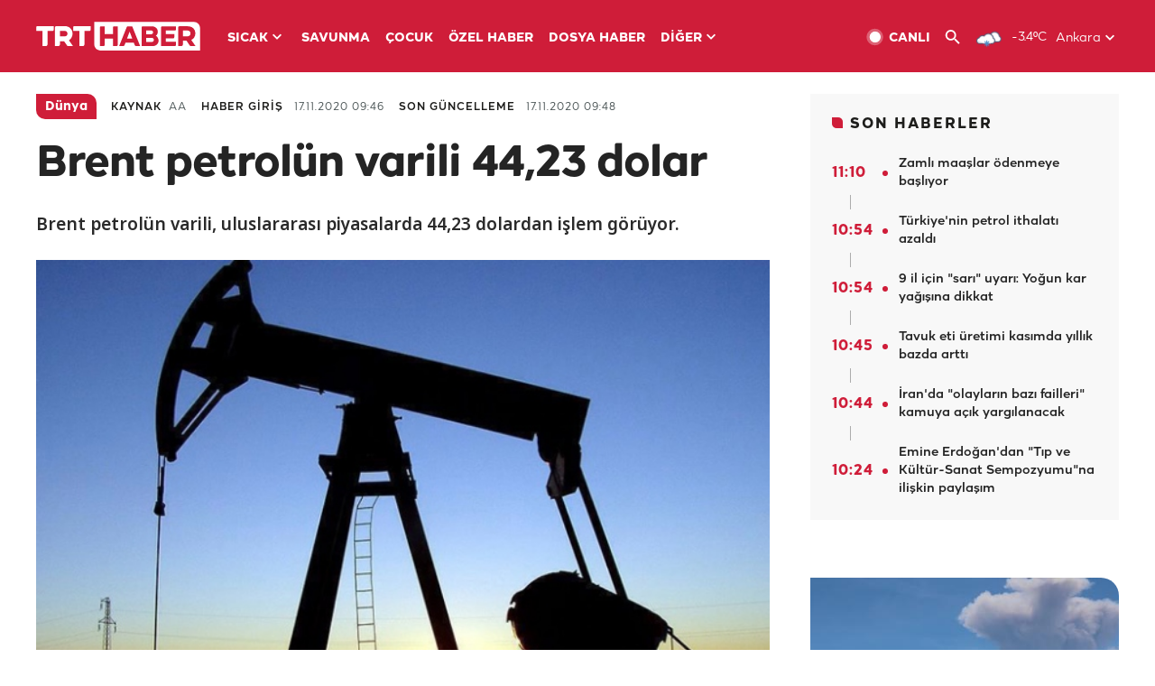

--- FILE ---
content_type: text/html; charset=UTF-8
request_url: https://www.trthaber.com/haber/dunya/brent-petrolun-varili-4423-dolar-531507.html
body_size: 15167
content:
<!DOCTYPE html>
<html lang="tr" prefix="og: http://ogp.me/ns#" class="" >
<head>
<meta http-equiv="Content-Type" content="text/html; charset=utf-8" />
<meta property="fb:pages" content="127630700588623" />
<title>Brent petrolün varili 44,23 dolar - Son Dakika Haberleri</title>
<meta name="description" content="Brent petrolün varili, uluslararası piyasalarda 44,23 dolardan işlem görüyor." />
<link href="https://trthaberstatic.cdn.wp.trt.com.tr/static/favicon.ico" rel="shortcut icon" type="image/x-icon" />
<link rel="apple-touch-icon" sizes="57x57" href="https://trthaberstatic.cdn.wp.trt.com.tr/static/images/trt-haber-kare-logo-57x57.png">
<link rel="apple-touch-icon" sizes="60x60" href="https://trthaberstatic.cdn.wp.trt.com.tr/static/images/trt-haber-kare-logo-60x60.png">
<link rel="apple-touch-icon" sizes="72x72" href="https://trthaberstatic.cdn.wp.trt.com.tr/static/images/trt-haber-kare-logo-72x72.png">
<link rel="apple-touch-icon" sizes="76x76" href="https://trthaberstatic.cdn.wp.trt.com.tr/static/images/trt-haber-kare-logo-76x76.png">
<link rel="apple-touch-icon" sizes="114x114" href="https://trthaberstatic.cdn.wp.trt.com.tr/static/images/trt-haber-kare-logo-114x114.png">
<link rel="apple-touch-icon" sizes="120x120" href="https://trthaberstatic.cdn.wp.trt.com.tr/static/images/trt-haber-kare-logo-120x120.png">
<link rel="apple-touch-icon" sizes="144x144" href="https://trthaberstatic.cdn.wp.trt.com.tr/static/images/trt-haber-kare-logo-144x144.png">
<link rel="apple-touch-icon" sizes="152x152" href="https://trthaberstatic.cdn.wp.trt.com.tr/static/images/trt-haber-kare-logo-152x152.png">
<link rel="apple-touch-icon" sizes="180x180" href="https://trthaberstatic.cdn.wp.trt.com.tr/static/images/trt-haber-kare-logo-180x180.png">
<link rel="icon" type="image/png" href="https://trthaberstatic.cdn.wp.trt.com.tr/static/images/trt-haber-kare-logo-144x144.png" sizes="144x144">
<link rel="icon" type="image/png" href="https://trthaberstatic.cdn.wp.trt.com.tr/static/images/trt-haber-kare-logo-192x192.png" sizes="192x192">
<meta name="msapplication-square70x70logo" content="https://trthaberstatic.cdn.wp.trt.com.tr/static/images/trt-haber-kare-logo-70x70.png">
<meta name="msapplication-square150x150logo" content="https://trthaberstatic.cdn.wp.trt.com.tr/static/images/trt-haber-kare-logo-150x150.png">
<meta name="msapplication-wide310x150logo" content="https://trthaberstatic.cdn.wp.trt.com.tr/static/images/trt-haber-logo-310x150.png">
<meta name="msapplication-square310x310logo" content="https://trthaberstatic.cdn.wp.trt.com.tr/static/images/trt-haber-kare-logo-310x310.png">
<meta property="og:title" content="Brent petrolün varili 44,23 dolar" />
<meta property="og:description" content="Brent petrolün varili, uluslararası piyasalarda 44,23 dolardan işlem görüyor." />
<link rel="image_src" type="image/jpeg" href="https://trthaberstatic.cdn.wp.trt.com.tr/resimler/702000/702610.jpg" />
<link rel="thumbnail" type="image/jpeg" href="https://trthaberstatic.cdn.wp.trt.com.tr/resimler/702000/702610.jpg" />
<meta property="og:image" content="https://trthaberstatic.cdn.wp.trt.com.tr/resimler/702000/702610.jpg" />
<meta name="viewport" content="width=device-width, initial-scale=1.0, shrink-to-fit=no">
<base href="https://www.trthaber.com/" />
<link rel="canonical" href="https://www.trthaber.com/haber/dunya/brent-petrolun-varili-4423-dolar-531507.html"/>
<meta name="google-play-app" content="app-id=com.TRT.TrtHaber">
<meta name="application-name" content="TRT Haber">
<meta name="apple-itunes-app" content="app-id=509983402,app-argument=https://apps.apple.com/tr/app/trt-haber/id509983402">
<meta name="apple-mobile-web-app-title" content="TRT Haber">
<meta name="robots" content="max-image-preview:large">
<meta name="p:domain_verify" content="d84e2d14ad1b4fe58877beb901e5cdcc"/>
<meta name="p:domain_verify" content="a071267efb21000e62681b430866dd61"/>
<meta http-equiv="Accept-CH" content="DPR, Viewport-Width">
<meta name="twitter:card" content="summary_large_image">
<meta name="twitter:site" content="@trthaber">
<meta name="twitter:url" content="https://www.trthaber.com/haber/dunya/brent-petrolun-varili-4423-dolar-531507.html">
<meta name="twitter:title" content="Brent petrolün varili 44,23 dolar">
<meta name="twitter:description" content="Brent petrolün varili, uluslararası piyasalarda 44,23 dolardan işlem görüyor.">
<meta name="twitter:image" content="https://trthaberstatic.cdn.wp.trt.com.tr/resimler/702000/702610.jpg">
<meta property="og:url" content="https://www.trthaber.com/haber/dunya/brent-petrolun-varili-4423-dolar-531507.html">
<meta property="og:type" content="article">
<link rel="stylesheet" type="text/css" href="https://trthaberstatic.cdn.wp.trt.com.tr/static/bootstrap-4.5.0/css/bootstrap.min.css?v=594" />
<link rel="stylesheet" type="text/css" href="https://trthaberstatic.cdn.wp.trt.com.tr/static/css/styles.min.css?v=594" />
<link rel="stylesheet" type="text/css" media="screen and (max-width: 576px)" href="https://trthaberstatic.cdn.wp.trt.com.tr/static/css/style-576.min.css?v=594" />
<link rel="stylesheet" type="text/css" media="screen and (min-width: 576.1px) and (max-width: 768px)" href="https://trthaberstatic.cdn.wp.trt.com.tr/static/css/style-576-768.min.css?v=594" />
<link rel="stylesheet" type="text/css" media="screen and (min-width: 576.1px) and (max-width: 1040px)" href="https://trthaberstatic.cdn.wp.trt.com.tr/static/css/style-576-1040.min.css?v=594" />
<link rel="stylesheet" type="text/css" media="screen and (min-width: 768.1px) and (max-width: 1040px)" href="https://trthaberstatic.cdn.wp.trt.com.tr/static/css/style-768-1040.min.css?v=594" />
<link rel="stylesheet" type="text/css" media="screen and (min-width: 1040.1px) and (max-width: 1270px)" href="https://trthaberstatic.cdn.wp.trt.com.tr/static/css/style-1040-1270.min.css?v=594" />
<link rel="stylesheet" type="text/css" media="screen and (min-width: 1270.1px) and (max-width: 1470px)" href="https://trthaberstatic.cdn.wp.trt.com.tr/static/css/style-1270-1470.min.css?v=594" />
<link rel="stylesheet" type="text/css" media="screen and (min-width: 1470.1px)" href="https://trthaberstatic.cdn.wp.trt.com.tr/static/css/style-1470.min.css?v=594" />
<script src="https://trthaberstatic.cdn.wp.trt.com.tr/static/plugins/jquery-3.5.1.min.js" type="text/javascript"></script>
<script src="https://cdn.pr.trt.com.tr/static/js/player/player.1.0.165.js" type="text/javascript"></script>
<script type="application/ld+json">
{ 
    "@context" : "http://schema.org",
    "@type" : "Organization",
    "name": "TRT Haber",
    "legalName" : "TRT Haber",
    "url" : "https://www.trthaber.com/",
    "logo": "https://ddei5-0-ctp.trendmicro.com:443/wis/clicktime/v1/query?url=https%3a%2f%2ftrthaberstatic.cdn.wp.trt.com.tr%2fstatic%2fimages%2fnew%2dlogo%2dblack.svg&umid=E8A677EA-ED09-3805-ABEF-1B1D33D2D974&auth=09795f0ed076112d1bf566299a10d0ae0d737571-04d353ff70c12088bbfc6c35c986ccbf450c25f3",
    "foundingDate": "2010",
    "address": {
        "@type": "PostalAddress",
        "streetAddress": "TRT Genel Müdürlüğü, Turan Güneş Bulvarı 06550 Oran, Ankara",
        "addressLocality": "Oran",
        "addressRegion": "ANKARA",
        "postalCode": "06550",
        "addressCountry": "TR"
    },
    "contactPoint" : [
        {
            "@type" : "ContactPoint",
            "telephone" : "+90-4440878",
            "contactType" : "customer support",
            "email": "trthaber@trthaber.com",
            "areaServed" : "TR",
            "availableLanguage" : ["Turkish"]
        },
        {
            "@type" : "ContactPoint",
            "telephone" : "+90-4440878",
            "contactType" : "technical support",
            "email": "trthaber@trthaber.com",
            "areaServed" : "TR",
            "availableLanguage" : ["Turkish"]
        },
        {
            "@type" : "ContactPoint",
            "telephone" : "+90-4440878",
            "email": "trthaber@trthaber.com",
            "contactType" : "sales",
            "areaServed" : "TR",
            "availableLanguage" : ["Turkish"]
        }
    ],
    "sameAs": [
        "https://www.facebook.com/trthaber",
        "https://twitter.com/trthaber",
        "https://www.youtube.com/user/trthaber"
    ]
}
</script>
<script type="application/ld+json" id="breadcrumbStructuredData">
{
  "@context": "https://schema.org",
  "@type": "BreadcrumbList",
  "itemListElement": [
      { "@type": "ListItem", "position": 1, "name": "Haberler", "item": "https://www.trthaber.com/" },{ "@type": "ListItem", "position": 2, "name": "Dünya", "item": "https://www.trthaber.com/haber/dunya/" },{ "@type": "ListItem", "position": 3, "name": "Brent petrolün varili 44,23 dolar", "item": "https://www.trthaber.com/haber/dunya/brent-petrolun-varili-4423-dolar-531507.html" }
  ]
}
</script>
<script type="application/ld+json" id="newsStructuredData">
{
    "@context": "http://schema.org",
    "@type": "NewsArticle",
    "articleSection": "Dünya",
    "mainEntityOfPage": {
        "@type": "WebPage",
        "@id": "https://www.trthaber.com/haber/dunya/brent-petrolun-varili-4423-dolar-531507.html"
    },
    "headline": "Brent petrolün varili 44,23 dolar",
    "description": "Brent petrolün varili, uluslararası piyasalarda 44,23 dolardan işlem görüyor.",
    "keywords":["Petrol","Petrol","petrol fiyatları","dolar","ekonomi","dolar petrol","ekonomi haber"],
    "image": {
        "@type": "ImageObject",
        "url": "https://trthaberstatic.cdn.wp.trt.com.tr/resimler/702000/702610.jpg",
        "height": "1280",
        "width": "720"
    },
    "datePublished": "2020-11-17 09:46:00+03:00",
    "dateModified": "2020-11-17 09:48:53+03:00",
    "author": {
        "@type": "Organization",
        "name": "TRT Haber"
    },
    "publisher": {
        "@type": "Organization",
        "name": "TRT Haber",
        "logo": {
            "@type": "ImageObject",
            "width": "436",
            "height": "84",
            "url": "https://trthaberstatic.cdn.wp.trt.com.tr/static/images/trthaber-organization-logo.png"
        }
    }
}
</script>
<!-- Global site tag (gtag.js) - Google Analytics -->
            <script async src="https://www.googletagmanager.com/gtag/js?id=UA-26291030-5"></script>
            <script>
              window.dataLayer = window.dataLayer || [];
              function gtag(){dataLayer.push(arguments);}
              gtag('js', new Date());
            
              gtag('config', 'UA-26291030-5');
            </script>
        <!-- Google Tag Manager -->
            <script>(function(w,d,s,l,i){w[l]=w[l]||[];w[l].push({'gtm.start':
            new Date().getTime(),event:'gtm.js'});var f=d.getElementsByTagName(s)[0],
            j=d.createElement(s),dl=l!='dataLayer'?'&l='+l:'';j.async=true;j.src=
            'https://www.googletagmanager.com/gtm.js?id='+i+dl;f.parentNode.insertBefore(j,f);
            })(window,document,'script','dataLayer','GTM-PCCBKS9');</script>
            <!-- End Google Tag Manager --></head>
<body>
<!-- Google Tag Manager (noscript) -->
            <noscript><iframe src="https://www.googletagmanager.com/ns.html?id=GTM-PCCBKS9"
            height="0" width="0" style="display:none;visibility:hidden"></iframe></noscript>
            <!-- End Google Tag Manager (noscript) -->        <div class="masthead-ads-container">
            <div class="masthead-ads-wrapper">
                <!-- /112281457/trthaber_970x250_passback -->
<div id='div-gpt-ad-1549658900112-0' style='width:970px; height:250px; margin: 0 auto;'>
</div>            </div>
        </div>
        <!-- HEADER START -->
<div class="header">
        <div class="top-menu-container">
        <div class="mega-menu-button"></div>
        <div class="top-menu-wrapper">
            <a href="https://www.trthaber.com/" target="_self">
                <img class="logo" src="https://trthaberstatic.cdn.wp.trt.com.tr/static/images/logo.svg" width="183" height="32" title="Son Dakika Haberler" alt="Son Dakika Haberler" />
            </a>

                            <!--<img src="https://trthaberstatic.cdn.wp.trt.com.tr/static/images/siyah-kurdele.png" width="21" height="32" class="header-special-icon" />-->
            
                        <ul class="top-menu-left">
                                        <li class="sub">
                            <a href="javascript:void(0);" title="SICAK">
                                SICAK                                <i class="arrow"></i>
                            </a>
                            <ul class="menu-dropdown vertical-scroll one-column left-align">
                                                                    <li>
                                        <a href="https://www.trthaber.com/haber/gundem/" title="GÜNDEM" target="_blank">
                                            GÜNDEM                                        </a>
                                    </li>
                                                                    <li>
                                        <a href="https://www.trthaber.com/haber/turkiye/" title="TÜRKİYE" target="_blank">
                                            TÜRKİYE                                        </a>
                                    </li>
                                                                    <li>
                                        <a href="https://www.trthaber.com/haber/dunya/" title="DÜNYA" target="_blank">
                                            DÜNYA                                        </a>
                                    </li>
                                                                    <li>
                                        <a href="https://www.trthaber.com/haber/turk-dunyasi/" title="TÜRK DÜNYASI" target="_blank">
                                            TÜRK DÜNYASI                                        </a>
                                    </li>
                                                                    <li>
                                        <a href="https://www.trthaber.com/haber/ekonomi/" title="EKONOMİ" target="_blank">
                                            EKONOMİ                                        </a>
                                    </li>
                                                                    <li>
                                        <a href="https://www.trthaber.com/spor/" title="SPOR" target="_blank">
                                            SPOR                                        </a>
                                    </li>
                                                            </ul>
                        </li>
                                                <li >
                            <a href="https://www.trthaber.com/haber/savunma/" title="SAVUNMA" target="_blank">
                                SAVUNMA                            </a>
                        </li>
                                                <li >
                            <a href="https://www.trthaber.com/haber/cocuk/" title="ÇOCUK" target="_blank">
                                ÇOCUK                            </a>
                        </li>
                                                <li >
                            <a href="https://www.trthaber.com/ozel-haberler/" title="ÖZEL HABER" target="_blank">
                                ÖZEL HABER                            </a>
                        </li>
                                                <li >
                            <a href="https://www.trthaber.com/dosya-haberler/" title="DOSYA HABER" target="_blank">
                                DOSYA HABER                            </a>
                        </li>
                                                <li class="sub">
                            <a href="javascript:void(0);" title="DİĞER">
                                DİĞER                                <i class="arrow"></i>
                            </a>
                            <ul class="menu-dropdown vertical-scroll right-align">
                                                                    <li>
                                        <a href="https://www.trthaber.com/son-dakika-haberleri" title="SON HABERLER" target="_blank">
                                            SON HABERLER                                        </a>
                                    </li>
                                                                    <li>
                                        <a href="https://www.trthaber.com/tum-mansetler.html" title="TÜM MANŞETLER" target="_blank">
                                            TÜM MANŞETLER                                        </a>
                                    </li>
                                                                    <li>
                                        <a href="https://www.trthaber.com/fotograf-galerileri.html" title="FOTO FOKUS" target="_blank">
                                            FOTO FOKUS                                        </a>
                                    </li>
                                                                    <li>
                                        <a href="https://www.trthaber.com/haber/dunya-disi/" title="DÜNYA DIŞI" target="_blank">
                                            DÜNYA DIŞI                                        </a>
                                    </li>
                                                                    <li>
                                        <a href="https://www.trthaber.com/video-galerileri.html" title="VİDEO GALERİ" target="_blank">
                                            VİDEO GALERİ                                        </a>
                                    </li>
                                                                    <li>
                                        <a href="https://www.trthaber.com/haber/kultur-sanat/" title="KÜLTÜR-SANAT" target="_blank">
                                            KÜLTÜR-SANAT                                        </a>
                                    </li>
                                                                    <li>
                                        <a href="https://www.trthaber.com/dosya-haberler/" title="DOSYA HABER" target="_blank">
                                            DOSYA HABER                                        </a>
                                    </li>
                                                                    <li>
                                        <a href="https://www.trthaber.com/haber/yasam/" title="YAŞAM" target="_blank">
                                            YAŞAM                                        </a>
                                    </li>
                                                                    <li>
                                        <a href="https://www.trthaber.com/haber/saglik/" title="SAĞLIK" target="_blank">
                                            SAĞLIK                                        </a>
                                    </li>
                                                                    <li>
                                        <a href="https://www.trthaber.com/gezi/" title="GEZİ" target="_blank">
                                            GEZİ                                        </a>
                                    </li>
                                                                    <li>
                                        <a href="https://www.trthaber.com/haber/bilim-teknoloji/" title="TEKNOLOJİ" target="_blank">
                                            TEKNOLOJİ                                        </a>
                                    </li>
                                                                    <li>
                                        <a href="https://www.trthaber.com/haber/cevre/" title="ÇEVRE" target="_blank">
                                            ÇEVRE                                        </a>
                                    </li>
                                                                    <li>
                                        <a href="https://www.trthaber.com/haber/egitim/" title="EĞİTİM" target="_blank">
                                            EĞİTİM                                        </a>
                                    </li>
                                                                    <li>
                                        <a href="https://www.trthaber.com/haber/guncel/" title="GÜNCEL" target="_blank">
                                            GÜNCEL                                        </a>
                                    </li>
                                                                    <li>
                                        <a href="https://www.trthaber.com/haber/cocuk/" title="ÇOCUK" target="_blank">
                                            ÇOCUK                                        </a>
                                    </li>
                                                                    <li>
                                        <a href="https://www.trthaber.com/podcast.html" title="PODCAST" target="_blank">
                                            PODCAST                                        </a>
                                    </li>
                                                                    <li>
                                        <a href="https://www.trthaber.com/hava-durumu.html" title="HAVA DURUMU" target="_blank">
                                            HAVA DURUMU                                        </a>
                                    </li>
                                                                    <li>
                                        <a href="https://www.trthaber.com/trtden-haberler/" title="TRT'DEN HABERLER" target="_blank">
                                            TRT'DEN HABERLER                                        </a>
                                    </li>
                                                                    <li>
                                        <a href="/meteo-uyari/turkiye/bugun" title="HAVA UYARILARI" target="_blank">
                                            HAVA UYARILARI                                        </a>
                                    </li>
                                                                    <li>
                                        <a href="https://www.trthaber.com/trt-akademi/" title="TRT AKADEMİ" target="_blank">
                                            TRT AKADEMİ                                        </a>
                                    </li>
                                                                    <li>
                                        <a href="https://www.trthaber.com/programlar/" title="PROGRAMLAR" target="_blank">
                                            PROGRAMLAR                                        </a>
                                    </li>
                                                                    <li>
                                        <a href="https://www.trthaber.com/haber/trt-arsiv/" title="TRT ARŞİV" target="_blank">
                                            TRT ARŞİV                                        </a>
                                    </li>
                                                            </ul>
                        </li>
                                    </ul>
                        <div class="top-menu-weather-container">
                                <a href="https://www.trthaber.com/ankara-hava-durumu.html" class="site-url">
                    <img src="https://trthaberstatic.cdn.wp.trt.com.tr/static/images/weather-icons/8.png" class="icon" width="30" height="30" alt="Hafif Kar Yağışlı" id="headerWeatherIcon" />
                </a>
                                                <a href="https://www.trthaber.com/ankara-hava-durumu.html" class="site-url">
                    <span class="temp" id="headerWeatherTemp">-3.4ºC</span>
                </a>
                                                <span class="city-wrapper">
                    <a href="https://www.trthaber.com/ankara-hava-durumu.html" class="site-url">
                        <span id="headerWeatherCity">Ankara</span>
                    </a>
                    <img src="https://trthaberstatic.cdn.wp.trt.com.tr/static/images/top-menu-weather-down-arrow.svg" id="topMenuWeatherArrow" class="arrow" width="20" height="20"  />
                </span>
                                                <ul id="headerWeatherCityList" class="city-list vertical-scroll">
                                            <li data-val="adana">Adana</li>
                                            <li data-val="adiyaman">Adıyaman</li>
                                            <li data-val="afyonkarahisar">Afyonkarahisar</li>
                                            <li data-val="agri">Ağrı</li>
                                            <li data-val="aksaray">Aksaray</li>
                                            <li data-val="amasya">Amasya</li>
                                            <li data-val="ankara">Ankara</li>
                                            <li data-val="antalya">Antalya</li>
                                            <li data-val="ardahan">Ardahan</li>
                                            <li data-val="artvin">Artvin</li>
                                            <li data-val="aydin">Aydın</li>
                                            <li data-val="balikesir">Balıkesir</li>
                                            <li data-val="bartin">Bartın</li>
                                            <li data-val="batman">Batman</li>
                                            <li data-val="bayburt">Bayburt</li>
                                            <li data-val="bilecik">Bilecik</li>
                                            <li data-val="bingol">Bingöl</li>
                                            <li data-val="bitlis">Bitlis</li>
                                            <li data-val="bolu">Bolu</li>
                                            <li data-val="burdur">Burdur</li>
                                            <li data-val="bursa">Bursa</li>
                                            <li data-val="canakkale">Çanakkale</li>
                                            <li data-val="cankiri">Çankırı</li>
                                            <li data-val="corum">Çorum</li>
                                            <li data-val="denizli">Denizli</li>
                                            <li data-val="diyarbakir">Diyarbakır</li>
                                            <li data-val="duzce">Düzce</li>
                                            <li data-val="edirne">Edirne</li>
                                            <li data-val="elazig">Elazığ</li>
                                            <li data-val="erzincan">Erzincan</li>
                                            <li data-val="erzurum">Erzurum</li>
                                            <li data-val="eskisehir">Eskişehir</li>
                                            <li data-val="gaziantep">Gaziantep</li>
                                            <li data-val="giresun">Giresun</li>
                                            <li data-val="gumushane">Gümüşhane</li>
                                            <li data-val="hakkari">Hakkari</li>
                                            <li data-val="hatay">Hatay</li>
                                            <li data-val="igdir">Iğdır</li>
                                            <li data-val="isparta">Isparta</li>
                                            <li data-val="istanbul">İstanbul</li>
                                            <li data-val="izmir">İzmir</li>
                                            <li data-val="kahramanmaras">Kahramanmaraş</li>
                                            <li data-val="karabuk">Karabük</li>
                                            <li data-val="karaman">Karaman</li>
                                            <li data-val="kars">Kars</li>
                                            <li data-val="kastamonu">Kastamonu</li>
                                            <li data-val="kayseri">Kayseri</li>
                                            <li data-val="kirikkale">Kırıkkale</li>
                                            <li data-val="kirklareli">Kırklareli</li>
                                            <li data-val="kirsehir">Kırşehir</li>
                                            <li data-val="kilis">Kilis</li>
                                            <li data-val="kocaeli">Kocaeli</li>
                                            <li data-val="konya">Konya</li>
                                            <li data-val="kutahya">Kütahya</li>
                                            <li data-val="malatya">Malatya</li>
                                            <li data-val="manisa">Manisa</li>
                                            <li data-val="mardin">Mardin</li>
                                            <li data-val="mersin">Mersin</li>
                                            <li data-val="mugla">Muğla</li>
                                            <li data-val="mus">Muş</li>
                                            <li data-val="nevsehir">Nevşehir</li>
                                            <li data-val="nigde">Niğde</li>
                                            <li data-val="ordu">Ordu</li>
                                            <li data-val="osmaniye">Osmaniye</li>
                                            <li data-val="rize">Rize</li>
                                            <li data-val="sakarya">Sakarya</li>
                                            <li data-val="samsun">Samsun</li>
                                            <li data-val="siirt">Siirt</li>
                                            <li data-val="sinop">Sinop</li>
                                            <li data-val="sivas">Sivas</li>
                                            <li data-val="sanliurfa">Şanlıurfa</li>
                                            <li data-val="sirnak">Şırnak</li>
                                            <li data-val="tekirdag">Tekirdağ</li>
                                            <li data-val="tokat">Tokat</li>
                                            <li data-val="trabzon">Trabzon</li>
                                            <li data-val="tunceli">Tunceli</li>
                                            <li data-val="usak">Uşak</li>
                                            <li data-val="van">Van</li>
                                            <li data-val="yalova">Yalova</li>
                                            <li data-val="yozgat">Yozgat</li>
                                            <li data-val="zonguldak">Zonguldak</li>
                                    </ul>
                            </div>
            <ul class="top-menu-right">
                <li class="top-menu-search-container" id="topMenuSearchBoxContainer">
                    <img src="https://trthaberstatic.cdn.wp.trt.com.tr/static/images/mobile-mega-menu-search-icon.svg" id="topMenuSearchIcon" width="28" height="28" />
                    <input type="hidden" name="token" id="topMenuSearchToken" value="" />
                    <input type="text" name="aranan" id="topMenuSearchInput" placeholder="Arama kelimesi" autocomplete="off">
                    <input type="button" value="" id="topMenuSearchButton" alt="Ara" title="Ara">
                </li>
                <li>
                    <a href="https://www.trthaber.com/canli-yayin-izle.html" title="Canlı TV" class="site-url">
                        <img src="https://trthaberstatic.cdn.wp.trt.com.tr/static/images/menu_live_icon.svg" width="20" height="20" alt="Canlı TV" />
                        <span class="text">CANLI</span>
                    </a>
                </li>
                <li>
                    <a href="javascript:void(0);" id="topMenuSearchUrl" title="Arama">
                        <img src="https://trthaberstatic.cdn.wp.trt.com.tr/static/images/menu_search_icon.svg" width="20" height="20" alt="Arama" />
                    </a>
                </li>
            </ul>
        </div>
    </div>

    <div class="top-menu-placeholder"></div>
    
    <div class="mobile-mega-menu-container">
        <div class="search-container" id="headerMenuSearchBoxContainer">
            <img src="https://trthaberstatic.cdn.wp.trt.com.tr/static/images/mobile-mega-menu-search-icon.svg" id="headerMenuSearchIcon" width="16" height="16" />
            <input type="hidden" name="token" id="headerMenuSearchToken" value="" />
            <input type="text" name="aranan" id="headerMenuSearchInput" placeholder="Arama kelimesi" autocomplete="off">
            <input type="button" value="" id="headerMenuSearchButton" alt="Ara" title="Ara">
        </div>

                <ul class="mobile-menu">
                                <li>
                        <a href="https://www.trthaber.com/arama.html" title="Arama" target="_self">
                            Arama                        </a>
                    </li>
                                                    <li>
                        <a href="/" title="Anasayfa" target="_self">
                            Anasayfa                        </a>
                    </li>
                                                    <li>
                        <a href="https://www.trthaber.com/haber/gundem/" title="Gündem" target="_self">
                            Gündem                        </a>
                    </li>
                                                    <li>
                        <a href="https://www.trthaber.com/haber/turkiye/" title="Türkiye" target="_self">
                            Türkiye                        </a>
                    </li>
                                                    <li>
                        <a href="https://www.trthaber.com/haber/dunya/" title="Dünya" target="_self">
                            Dünya                        </a>
                    </li>
                                                    <li>
                        <a href="https://www.trthaber.com/haber/turk-dunyasi/" title="Türk Dünyası" target="_self">
                            Türk Dünyası                        </a>
                    </li>
                                                    <li>
                        <a href="https://www.trthaber.com/haber/ekonomi/" title="Ekonomi" target="_self">
                            Ekonomi                        </a>
                    </li>
                                                    <li>
                        <a href="https://www.trthaber.com/spor/" title="Spor" target="_self">
                            Spor                        </a>
                    </li>
                                                    <li>
                        <a href="https://www.trthaber.com/haber/savunma/" title="Savunma" target="_self">
                            Savunma                        </a>
                    </li>
                                                    <li>
                        <a href="https://www.trthaber.com/haber/cocuk/" title="Çocuk" target="_self">
                            Çocuk                        </a>
                    </li>
                                                    <li>
                        <a href="https://www.trthaber.com/ozel-haberler/" title="Özel Haber" target="_self">
                            Özel Haber                        </a>
                    </li>
                                                    <li>
                        <a href="https://www.trthaber.com/infografikler/" title="İnfografik" target="_self">
                            İnfografik                        </a>
                    </li>
                                                    <li>
                        <a href="https://www.trthaber.com/haber/interaktif/" title="İnteraktif" target="_self">
                            İnteraktif                        </a>
                    </li>
                                                    <li>
                        <a href="https://www.trthaber.com/hava-durumu.html" title="Hava Durumu" target="_self">
                            Hava Durumu                        </a>
                    </li>
                                                    <li>
                        <a href="/meteo-uyari/turkiye/bugun" title="Hava Uyarıları" target="_self">
                            Hava Uyarıları                        </a>
                    </li>
                                                    <li class="sub">
                        <a href="javascript:void(0);" title="Diğer" target="_self">
                            Diğer                        </a>
                        <ul class="dropdown">
                                                            <li>
                                    <i>-</i>
                                    <a href="https://www.trthaber.com/son-dakika-haberleri" title="Son Haberler" target="_self">
                                        Son Haberler                                    </a>
                                </li>
                                                            <li>
                                    <i>-</i>
                                    <a href="https://www.trthaber.com/tum-mansetler.html" title="Tüm Manşetler" target="_self">
                                        Tüm Manşetler                                    </a>
                                </li>
                                                            <li>
                                    <i>-</i>
                                    <a href="https://www.trthaber.com/fotograf-galerileri.html" title="Foto Fokus" target="_self">
                                        Foto Fokus                                    </a>
                                </li>
                                                            <li>
                                    <i>-</i>
                                    <a href="https://www.trthaber.com/video-galerileri.html" title="Video Galeri" target="_self">
                                        Video Galeri                                    </a>
                                </li>
                                                            <li>
                                    <i>-</i>
                                    <a href="https://www.trthaber.com/dosya-haberler/" title="Dosya Haber" target="_self">
                                        Dosya Haber                                    </a>
                                </li>
                                                            <li>
                                    <i>-</i>
                                    <a href="https://www.trthaber.com/haber/saglik/" title="Sağlık" target="_self">
                                        Sağlık                                    </a>
                                </li>
                                                            <li>
                                    <i>-</i>
                                    <a href="https://www.trthaber.com/haber/yasam/" title="Yaşam" target="_self">
                                        Yaşam                                    </a>
                                </li>
                                                            <li>
                                    <i>-</i>
                                    <a href="https://www.trthaber.com/gezi/" title="Gezi" target="_self">
                                        Gezi                                    </a>
                                </li>
                                                            <li>
                                    <i>-</i>
                                    <a href="https://www.trthaber.com/haber/bilim-teknoloji/" title="Teknoloji" target="_self">
                                        Teknoloji                                    </a>
                                </li>
                                                            <li>
                                    <i>-</i>
                                    <a href="https://www.trthaber.com/haber/egitim/" title="Eğitim" target="_self">
                                        Eğitim                                    </a>
                                </li>
                                                            <li>
                                    <i>-</i>
                                    <a href="https://www.trthaber.com/haber/dunya-disi/" title="Dünya Dışı" target="_self">
                                        Dünya Dışı                                    </a>
                                </li>
                                                            <li>
                                    <i>-</i>
                                    <a href="https://www.trthaber.com/haber/kultur-sanat/" title="Kültür-Sanat" target="_self">
                                        Kültür-Sanat                                    </a>
                                </li>
                                                            <li>
                                    <i>-</i>
                                    <a href="https://www.trthaber.com/haber/cevre/" title="Çevre" target="_self">
                                        Çevre                                    </a>
                                </li>
                                                            <li>
                                    <i>-</i>
                                    <a href="https://www.trthaber.com/haber/guncel/" title="Güncel" target="_self">
                                        Güncel                                    </a>
                                </li>
                                                            <li>
                                    <i>-</i>
                                    <a href="https://www.trthaber.com/podcast.html" title="Podcast" target="_self">
                                        Podcast                                    </a>
                                </li>
                                                            <li>
                                    <i>-</i>
                                    <a href="https://www.trthaber.com/programlar/" title="Programlar" target="_self">
                                        Programlar                                    </a>
                                </li>
                                                            <li>
                                    <i>-</i>
                                    <a href="https://www.trthaber.com/trtden-haberler/" title="TRT'den Haberler" target="_self">
                                        TRT'den Haberler                                    </a>
                                </li>
                                                            <li>
                                    <i>-</i>
                                    <a href="https://www.trthaber.com/trt-akademi/" title="TRT Akademi" target="_self">
                                        TRT Akademi                                    </a>
                                </li>
                                                            <li>
                                    <i>-</i>
                                    <a href="https://www.trthaber.com/haber/trt-arsiv/" title="TRT Arşiv" target="_self">
                                        TRT Arşiv                                    </a>
                                </li>
                                                            <li>
                                    <i>-</i>
                                    <a href="https://www.trthaber.com/yayin-akisi.html" title="Yayın Akışı" target="_self">
                                        Yayın Akışı                                    </a>
                                </li>
                                                            <li>
                                    <i>-</i>
                                    <a href="https://radyo.trt.net.tr/frekanslar" title="Radyo Frekanslarımız" target="_self">
                                        Radyo Frekanslarımız                                    </a>
                                </li>
                                                            <li>
                                    <i>-</i>
                                    <a href="https://www.trthaber.com/sitene_ekle.html" title="Sitene Ekle" target="_self">
                                        Sitene Ekle                                    </a>
                                </li>
                                                            <li>
                                    <i>-</i>
                                    <a href="https://www.trthaber.com/iletisim.html" title="İletişim" target="_self">
                                        İletişim                                    </a>
                                </li>
                                                            <li>
                                    <i>-</i>
                                    <a href="https://www.trthaber.com/gizlilik-politikasi-ve-aydinlatma-metni.html" title="Gizlilik Politikası ve Aydınlatma Metni" target="_self">
                                        Gizlilik Politikası ve Aydınlatma Metni                                    </a>
                                </li>
                                                            <li>
                                    <i>-</i>
                                    <a href="https://www.trthaber.com/kullanim-sartlari.html" title="Kullanım Şartları" target="_self">
                                        Kullanım Şartları                                    </a>
                                </li>
                                                            <li>
                                    <i>-</i>
                                    <a href="https://www.trthaber.com/cerez-politikasi.html" title="Çerez Politikası" target="_self">
                                        Çerez Politikası                                    </a>
                                </li>
                                                    </ul>
                    </li>
                                        </ul>
            </div>

            <div class="mobile-masthead-ads-container">
            <!-- /112281457/TrtHaber_mobil_Masthead -->
<div id='div-gpt-ad-1550130260876-0' style='margin: 0 auto; width: max-content;'>
</div>        </div>
        </div>
<!-- HEADER END -->
    <!-- CONTENT START -->
    <div class="container">
        <div class="news-detail-container">
            <div class="left">
                <div class="news-content-container" id="newsDetail531507" data-id="531507" data-url="https://www.trthaber.com/haber/dunya/brent-petrolun-varili-4423-dolar-531507.html">
                    <input type="hidden" name="page_category_id" class="page-category-id" value="4">
                    <input type="hidden" name="page_category_name" class="page-category-name" value="Dünya">
                    <input type="hidden" name="page_id" class="page-id" value="531507">
                    <input type="hidden" name="page_url" class="page-url" value="https://www.trthaber.com/haber/dunya/brent-petrolun-varili-4423-dolar-531507.html">
                    <input type="hidden" name="page_seo_title" class="page-seo-title" value="Brent petrolün varili 44,23 dolar - Son Dakika Haberleri">
                    <input type="hidden" name="page_title" class="page-title" value="Brent petrolün varili 44,23 dolar">
                    <input type="hidden" name="page_clear_title" class="page-clear-title" value="Brent petrolün varili 44,23 dolar">
                    <input type="hidden" name="page_clear_description" class="page-clear-description" value="Brent petrolün varili, uluslararası piyasalarda 44,23 dolardan işlem görüyor.">
                    <input type="hidden" name="page_clear_tag_description" class="page-clear-tag-description" value="Brent petrolün varili, uluslararası piyasalarda 44,23 dolardan işlem görüyor.">
                    <input type="hidden" name="page_data_description" class="page-data-description" value="Brent petrolün varili, uluslararası piyasalarda 44,23 dolardan işlem görüyor.">
                    <input type="hidden" name="page_data_keywords" class="page-data-keywords" value=""Petrol","Petrol","petrol fiyatları","dolar","ekonomi","dolar petrol","ekonomi haber"">
                    <input type="hidden" name="page_data_breadcrumb_items" class="page-data-breadcrumb-items" value="{ &quot;@type&quot;: &quot;ListItem&quot;, &quot;position&quot;: 1, &quot;name&quot;: &quot;Haberler&quot;, &quot;item&quot;: &quot;https://www.trthaber.com/&quot; },{ &quot;@type&quot;: &quot;ListItem&quot;, &quot;position&quot;: 2, &quot;name&quot;: &quot;Dünya&quot;, &quot;item&quot;: &quot;https://www.trthaber.com/haber/dunya/&quot; },{ &quot;@type&quot;: &quot;ListItem&quot;, &quot;position&quot;: 3, &quot;name&quot;: &quot;Brent petrolün varili 44,23 dolar&quot;, &quot;item&quot;: &quot;https://www.trthaber.com/haber/dunya/brent-petrolun-varili-4423-dolar-531507.html&quot; }">
                    <input type="hidden" name="page_img_url" class="page-img-url" value="https://trthaberstatic.cdn.wp.trt.com.tr/resimler/702000/702610.jpg">
                    <input type="hidden" name="page_video_thumbnail_urls" class="page-video-thumbnail-urls" value="">
                    <input type="hidden" name="page_date" class="page-date" value="2020-11-17 09:46:00">
                    <input type="hidden" name="page_added_by_id" class="page-added-by-id" value="239">
                    <input type="hidden" name="page_added_by_name" class="page-added-by-name" value="Ali Burak Biber">
                    <input type="hidden" name="page_edited_by_id" class="page-edited-by-id" value="239">
                    <input type="hidden" name="page_edited_by_name" class="page-edited-by-name" value="Ali Burak Biber">
                    <input type="hidden" name="page_canonical_url" class="page-canonical-url" value="https://www.trthaber.com/haber/dunya/brent-petrolun-varili-4423-dolar-531507.html">
                    <input type="hidden" name="page_video_content" class="page-video-content" value="">
                    <input type="hidden" name="page_agency_ids" class="page-agency-ids" value="1,0">
                    <input type="hidden" name="page_is_special_news" class="page-is-special-news" value="0">
                    <input type="hidden" name="page_is_file_news" class="page-is-file-news" value="0">
                    <input type="hidden" name="page_date_published" class="page-date-published" value="2020-11-17 09:46:00+03:00">
                    <input type="hidden" name="page_date_modified" class="page-date-modified" value="2020-11-17 09:48:53+03:00">
                    <input type="hidden" name="page_next_news_id" class="page-next-news-id" value="531502">
                    <input type="hidden" name="page_next_news_url" class="page-next-news-url" value="haber/dunya/dunya-genelinde-covid-19-tespit-edilen-kisi-sayisi-55-milyonu-gecti-531502.html">
                    <input type="hidden" name="page_next_news_image" class="page-next-news-image" value="https://trthaberstatic.cdn.wp.trt.com.tr/resimler/1450000/1451436_3.jpg">
                    <input type="hidden" name="page_next_news_title" class="page-next-news-title" value="Dünya genelinde COVID-19 tespit edilen kişi sayısı 55 milyonu geçti">

                    <div class="news-info-bar">
                        <a href="https://www.trthaber.com/haber/dunya/" title="Dünya" class="site-url">
                            <span class="category-tag">Dünya</span>
                        </a>
                        <div class="source-date-container">
                                                        <span class="source">
                                <label>KAYNAK</label>AA                            </span>
                                                                                        <span class="created-date">
                                    <label>HABER GİRİŞ</label>
                                                                            17.11.2020 09:46                                                                                                                    <time class="updated-date-content" datetime="2020-11-17 09:48">, 17.11.2020 09:48</time>
                                                                    </span>
                                                                                        <span class="updated-date">
                                    <label>SON GÜNCELLEME</label>
                                    <time datetime="2020-11-17 09:48">17.11.2020 09:48</time>
                                </span>
                                                    </div>
                    </div>

                    <h1 class="news-title">Brent petrolün varili 44,23 dolar</h1>

                    <h2 class="news-spot">Brent petrolün varili, uluslararası piyasalarda 44,23 dolardan işlem görüyor.</h2>

                    
                                            <div class="news-image">
                            <picture>
                                <source data-srcset="https://trthaberstatic.cdn.wp.trt.com.tr/resimler/702000/702610_1.jpg" media="(max-width: 320px)">
                                <source data-srcset="https://trthaberstatic.cdn.wp.trt.com.tr/resimler/702000/702610.jpg" media="(max-width: 576px)">
                                <source data-srcset="https://trthaberstatic.cdn.wp.trt.com.tr/resimler/702000/702610.jpg" media="(max-width: 1470px)">
                                <source data-srcset="https://trthaberstatic.cdn.wp.trt.com.tr/resimler/702000/702610.jpg">
                                <img src="https://trthaberstatic.cdn.wp.trt.com.tr/static/images/lazyload-placeholder-1280x720.png" data-src="https://trthaberstatic.cdn.wp.trt.com.tr/resimler/702000/702610.jpg" alt="Brent petrolün varili 44,23 dolar" class="lazyload" width="1013" height="569">
                            </picture>
                                                    </div>
                        
                    <div class="social-links-container">
                                                <ul>
                            <li><a href="https://sosyal.teknofest.app/share?text=Brent petrolün varili 44,23 dolar%0Ahttps%3A%2F%2Fwww.trthaber.com%2Fhaber%2Fdunya%2Fbrent-petrolun-varili-4423-dolar-531507.html" class="social-share-url site-social-share-url" title="Next Sosyal Paylaş" target="_blank"><span class="nsosyal"></span></a></li>
                            <li><a href="https://www.facebook.com/sharer.php?u=https://www.trthaber.com/haber/dunya/brent-petrolun-varili-4423-dolar-531507.html&t=Brent petrolün varili 44,23 dolar" class="social-share-url site-social-share-url" title="Facebook Paylaş" target="_blank"><span class="facebook"></span></a></li>
                            <li><a href="https://twitter.com/intent/tweet?hashtags=trthaber&original_referer=https%3A%2F%2Fwww.trthaber.com%2Fhaber%2Fdunya%2Fbrent-petrolun-varili-4423-dolar-531507.html&related=trthaber&text=Brent+petrol%C3%BCn+varili+44%2C23+dolar&url=https%3A%2F%2Fwww.trthaber.com%2Fhaber%2Fdunya%2Fbrent-petrolun-varili-4423-dolar-531507.html&via=trthaber" class="social-share-url site-social-share-url" title="Twitter Paylaş" target="_blank"><span class="twitter"></span></a></li>
                            <li><a href="https://www.linkedin.com/shareArticle?mini=true&url=https://www.trthaber.com/haber/dunya/brent-petrolun-varili-4423-dolar-531507.html&title=Brent petrolün varili 44,23 dolar" class="social-share-url site-social-share-url" title="LinkedIn Paylaş" target="_blank"><span class="linkedin"></span></a></li>
                            <li><a href="https://t.me/share/url?url=https%3A%2F%2Fwww.trthaber.com%2Fhaber%2Fdunya%2Fbrent-petrolun-varili-4423-dolar-531507.html" class="social-share-url site-social-share-url" title="Telegram Paylaş" target="_blank"><span class="telegram"></span></a></li>
                            <li><a href="whatsapp://send?text=Brent petrolün varili 44,23 dolar https%3A%2F%2Fwww.trthaber.com%2Fhaber%2Fdunya%2Fbrent-petrolun-varili-4423-dolar-531507.html" class="social-share-url site-social-share-url" title="Whatsapp Paylaş" target="_blank" data-mobile-url="whatsapp://send?text=Brent petrolün varili 44,23 dolar https%3A%2F%2Fwww.trthaber.com%2Fhaber%2Fdunya%2Fbrent-petrolun-varili-4423-dolar-531507.html" data-desktop-url="https://web.whatsapp.com/send?text=Brent petrolün varili 44,23 dolar - Devamını Oku: https%3A%2F%2Fwww.trthaber.com%2Fhaber%2Fdunya%2Fbrent-petrolun-varili-4423-dolar-531507.html" data-action="share/whatsapp/share"><span class="whatsapp"></span></a></li>
                            <li><a href="mailto:?subject=TRT Haber Paylaşılan&body=Brent petrolün varili 44,23 dolar - Devamını Oku: https://www.trthaber.com/haber/dunya/brent-petrolun-varili-4423-dolar-531507.html" class="social-share-url site-social-share-url" title="E-Posta Paylaş" target="_blank"><span class="email"></span></a></li>
                        </ul>
                    </div>

                    <div class="news-content">
                        <p>
	Dün 44,63 dolara kadar yükselen Brent petrolün varil fiyatı, günü 43,82 dolar seviyesinde tamamladı. Brent petrolün varili, bugün saat 09.25 itibarıyla kapanışa göre yüzde 0,94 artışla 44,23 dolardan işlem gördü. Aynı dakikalarda Batı Teksas türü (WTI) ham petrolün varili 41,66 dolardan alıcı buldu.</p>
<p>
	Yeni tip koronavirüs (COVID-19) salgınına yönelik aşı çalışmalarında yaşanan gelişmeler ekonomik toparlanmaya dair umutları artırırken, petrol fiyatlarındaki yükselişi de destekledi.</p>
<p>
	Amerikan ilaç şirketi Pfizer ile Alman biyoteknoloji firması BioNTech'in aşısının ardından Amerikan biyoteknoloji şirketi Moderna'dan da COVID-19'a karşı geliştirilen aşıyla ilgili ümit verici haber geldi. Moderna, devam eden çalışmalardan elde edilen ilk verinin, aşının yüzde 95,4 etkili olduğunu ortaya koyduğunu açıkladı.</p>
<p>
	Pfizer ve BioNTech geçen hafta, potansiyel aşının virüse karşı yüzde 90'dan fazla etkili olduğunu duyurmuştu.</p>
<p>
	Öte yandan, COVID-19 salgınında ikinci dalgayla mücadele kapsamında özellikle Avrupa ülkelerinde artan tedbirler ve ABD'de yükselmeye devam eden vaka sayıları, piyasalarda &quot;kısa vadede petrol talebinin zayıf kalmaya devam edeceği&quot; algısını güçlendirerek fiyatlar üzerinde aşağı yönlü baskı oluşturmaya devam ediyor. </p>
<p>
	Johns Hopkins Üniversitesi verilerine göre, dünya genelinde COVID-19 vaka sayısı 55 milyonu aşarken, dünyanın en büyük petrol tüketicisi ABD'de vaka sayısı 11 milyonu geçti.</p>
<p>
	<strong>Üretim kesintisi beklentisi fiyatları yükseltiyor</strong></p>
<p>
	Petrol fiyatları, Petrol İhraç Eden Ülkeler Örgütü (OPEC) ve bazı OPEC dışı üretici ülkelerden oluşan OPEC+ grubunun uyguladığı petrol üretim kesintisi anlaşması süresinin uzatılacağına ilişkin uluslararası petrol piyasalarında oluşan olumlu beklentinin etkisiyle yükseldi.</p>
<p>
	Grup bugün, ay sonunda tüm taraf ülkelerin bir araya geleceği toplantı için tavsiye niteliğinde bir kararın çıkabileceği bakanlık komitesi toplantısı düzenleyecek.</p>
<p>
	Şu anda günlük 7,7 milyon varil üretim kesintisi yapan grubun, gelecek yıla ilişkin kesinti kararını görüşeceği toplantı 30 Kasım-1 Aralık'ta yapılacak.</p>
<p>
	Daha önce anlaşmaya taraf ülkelerden Suudi Arabistan, Rusya ve Cezayir'in anlaşma süresinin uzatılabileceğine dair açıklamaları olmuştu.</p>
<p>
	Brent petrolde teknik olarak 44,22 ile 44,54 dolar aralığının direnç, 43,90 ile 43,58 dolar aralığının ise destek bölgesi olarak izlenebileceği belirtiliyor.</p>
                        
                                                    <div class="news-tags">
                                <div class="title">ETİKETLER</div>
                                <div class="tags">
                                                                            <a href="https://www.trthaber.com/etiket/petrol/" title="Petrol" class="site-url">Petrol</a>
                                                                    </div>
                            </div>
                                            </div>

                                            <div class="news-detail-bottom-mobile-ads-container">
                            <!-- /112281457/trthaber_mobil_showcase -->
<div id='div-gpt-ad-1665576698858-0' style='width: max-content; min-width: 300px; min-height: 250px;'>
</div>                        </div>
                                        </div>

                                <div class="mobile-news-progress-bar-container">
                    <div class="mobile-news-progress-bar" id="mobileNewsProgressBar"></div>
                </div>
                <div class="mobile-next-news" data-id="531502">
                    <div class="mobile-next-news-header">Sıradaki Haber</div>
                    <div class="mobile-next-news-title">Dünya genelinde COVID-19 tespit edilen kişi sayısı 55 milyonu geçti</div>
                </div>
                                <div class="more-post" id="morePost" data-id="531507" data-categoryid="4">Yükleniyor lütfen bekleyiniz</div>
            </div>

            <div id="scrollPagination"></div>

            <div class="right sidebar">
                <div class="last-news-widget-container">
                    <div class="last-news-title">
                        <i></i> <a href="https://www.trthaber.com/son-dakika-haberleri" title="Son Haberler" class="site-url">SON HABERLER</a>
                    </div>

                    <div class="last-news-list-container">
                                                <div class="last-news-list">
                                                            <a href="https://www.trthaber.com/haber/ekonomi/zamli-maaslar-odenmeye-basliyor-931533.html" title="Zamlı maaşlar ödenmeye başlıyor" class="site-url">
                                    <div class="last-news-row">
                                        <div class="news-time active">11:10</div>
                                        <i class="circle"></i>
                                        <div class="news-title">
                                            Zamlı maaşlar ödenmeye başlıyor                                        </div>
                                    </div>
                                </a>
                                                                    <div>
                                        <span class="seperator"></span>
                                    </div>
                                                                    <a href="https://www.trthaber.com/haber/ekonomi/turkiyenin-petrol-ithalati-azaldi-931532.html" title="Türkiye'nin petrol ithalatı azaldı" class="site-url">
                                    <div class="last-news-row">
                                        <div class="news-time active">10:54</div>
                                        <i class="circle"></i>
                                        <div class="news-title">
                                            Türkiye'nin petrol ithalatı azaldı                                        </div>
                                    </div>
                                </a>
                                                                    <div>
                                        <span class="seperator"></span>
                                    </div>
                                                                    <a href="https://www.trthaber.com/haber/gundem/9-il-icin-sari-uyari-yogun-kar-yagisina-dikkat-931531.html" title="9 il için &quot;sarı&quot; uyarı: Yoğun kar yağışına dikkat" class="site-url">
                                    <div class="last-news-row">
                                        <div class="news-time active">10:54</div>
                                        <i class="circle"></i>
                                        <div class="news-title">
                                            9 il için &quot;sarı&quot; uyarı: Yoğun kar yağışına dikkat                                        </div>
                                    </div>
                                </a>
                                                                    <div>
                                        <span class="seperator"></span>
                                    </div>
                                                                    <a href="https://www.trthaber.com/haber/ekonomi/tavuk-eti-uretimi-kasimda-yillik-bazda-artti-931530.html" title="Tavuk eti üretimi kasımda yıllık bazda arttı" class="site-url">
                                    <div class="last-news-row">
                                        <div class="news-time active">10:45</div>
                                        <i class="circle"></i>
                                        <div class="news-title">
                                            Tavuk eti üretimi kasımda yıllık bazda arttı                                        </div>
                                    </div>
                                </a>
                                                                    <div>
                                        <span class="seperator"></span>
                                    </div>
                                                                    <a href="https://www.trthaber.com/haber/dunya/iranda-olaylarin-bazi-failleri-kamuya-acik-yargilanacak-931529.html" title="İran'da &quot;olayların bazı failleri&quot; kamuya açık yargılanacak" class="site-url">
                                    <div class="last-news-row">
                                        <div class="news-time active">10:44</div>
                                        <i class="circle"></i>
                                        <div class="news-title">
                                            İran'da &quot;olayların bazı failleri&quot; kamuya açık yargılanacak                                        </div>
                                    </div>
                                </a>
                                                                    <div>
                                        <span class="seperator"></span>
                                    </div>
                                                                    <a href="https://www.trthaber.com/haber/gundem/emine-erdogandan-tip-ve-kultur-sanat-sempozyumuna-iliskin-paylasim-931528.html" title="Emine Erdoğan'dan &quot;Tıp ve Kültür-Sanat Sempozyumu&quot;na ilişkin paylaşım" class="site-url">
                                    <div class="last-news-row">
                                        <div class="news-time active">10:24</div>
                                        <i class="circle"></i>
                                        <div class="news-title">
                                            Emine Erdoğan'dan &quot;Tıp ve Kültür-Sanat Sempozyumu&quot;na ilişkin paylaşım                                        </div>
                                    </div>
                                </a>
                                                        </div>
                    </div>
                </div>


                                    <div class="sidebar-ads-container">
                        <!-- /112281457/TrtHaber_mobil_300x250 -->
<div id='div-gpt-ad-1549699531128-0' style='height:auto; width:300px;'>
</div>                    </div>
                                        <div class="sidebar-media-card">
                        <div class="image-frame">
                            <img src="https://trthaberstatic.cdn.wp.trt.com.tr/static/images/lazyload-placeholder-640x360.png" data-src="https://trthaberstatic.cdn.wp.trt.com.tr/resimler/2430000/endonezya-yanardag-a-2431448_2.jpg" alt="Endonezya'daki Marapi Yanardağı yeniden kül püskürttü" class="lazyload image" width="342" height="342" />
                        </div>
                        <div class="text-frame">
                            <div class="card-title">
                                <a href="https://www.trthaber.com/foto-galeri/endonezyadaki-marapi-yanardagi-yeniden-kul-puskurttu/75330.html" title="Endonezya'daki Marapi Yanardağı yeniden kül püskürttü" class="site-url">
                                    Endonezya'daki Marapi Yanardağı yeniden kül püskürttü                                </a>
                            </div>
                            <div class="category-tag"><i class="photo"></i> <a href="https://www.trthaber.com/fotograf-galerileri.html" title="Foto Fokus" class="site-url">FOTO FOKUS</a></div>
                        </div>
                    </div>
                                        <div class="sidebar-media-card">
                        <div class="image-frame">
                            <img src="https://trthaberstatic.cdn.wp.trt.com.tr/static/images/lazyload-placeholder-640x360.png" data-src="https://trthaberstatic.cdn.wp.trt.com.tr/resimler/2430000/bina-aa-2431416_2.jpg" alt="Beyoğlu'nda binanın duvarı yıkıldı" class="lazyload image" width="342" height="342" />
                        </div>
                        <div class="text-frame">
                            <div class="card-title">
                                <a href="https://www.trthaber.com/videolar/beyoglunda-binanin-duvari-yikildi-77152.html" title="Beyoğlu'nda binanın duvarı yıkıldı" class="site-url">
                                    Beyoğlu'nda binanın duvarı yıkıldı                                </a>
                            </div>
                            <div class="category-tag"><i class="video"></i> <a href="https://www.trthaber.com/video-galerileri.html" title="Video Galeri" class="site-url">VİDEO GALERİ</a></div>
                        </div>
                    </div>
                    
                <div class="sidebar-read-list-container">
                    <div class="title"><i></i> OKUMA LİSTESİ</div>

                    <ul class="read-list-news-list">

                        <li class="standard-left-thumb-card" data-id="531507">
                            <div class="image-frame">
                                <a href="https://www.trthaber.com/haber/dunya/brent-petrolun-varili-4423-dolar-531507.html" title="Brent petrolün varili 44,23 dolar" class="site-url">
                                    <img src="https://trthaberstatic.cdn.wp.trt.com.tr/resimler/702000/702610_3.jpg" alt="Brent petrolün varili 44,23 dolar" class="image" />
                                </a>
                            </div>
                            <div class="text-frame">
                                <div class="title">
                                    <a href="https://www.trthaber.com/haber/dunya/brent-petrolun-varili-4423-dolar-531507.html" title="Brent petrolün varili 44,23 dolar" class="site-url">
                                        Brent petrolün varili 44,23 dolar                                    </a>
                                </div>
                            </div>
                        </li><!--onclick="window.scrollTo(0,$('#newsDetail').offset().top - 32); return false;"-->

                        <div class="read-list-progress-bar-container">
                            <div class="read-list-progress-bar" id="readListProgressBar"></div>
                        </div>

                                                        <li class="standard-left-thumb-card" data-id="531502">
                                    <div class="image-frame">
                                        <a href="https://www.trthaber.com/haber/dunya/dunya-genelinde-covid-19-tespit-edilen-kisi-sayisi-55-milyonu-gecti-531502.html" title="Dünya genelinde COVID-19 tespit edilen kişi sayısı 55 milyonu geçti" class="site-url">
                                            <img src="https://trthaberstatic.cdn.wp.trt.com.tr/resimler/1450000/1451436_3.jpg" alt="Dünya genelinde COVID-19 tespit edilen kişi sayısı 55 milyonu geçti" class="image" />
                                        </a>
                                    </div>
                                    <div class="text-frame">
                                        <div class="title">
                                            <a href="https://www.trthaber.com/haber/dunya/dunya-genelinde-covid-19-tespit-edilen-kisi-sayisi-55-milyonu-gecti-531502.html" title="Dünya genelinde COVID-19 tespit edilen kişi sayısı 55 milyonu geçti" class="site-url">
                                                Dünya genelinde COVID-19 tespit edilen kişi sayısı 55 milyonu geçti                                            </a>
                                        </div>
                                    </div>
                                </li>
                                                                <li class="standard-left-thumb-card" data-id="531500">
                                    <div class="image-frame">
                                        <a href="https://www.trthaber.com/haber/dunya/abd-savunma-bakan-vekili-millerdan-mevcut-savaslari-bitirme-mesaji-531500.html" title="ABD Savunma Bakan Vekili Miller'dan 'mevcut savaşları bitirme' mesajı" class="site-url">
                                            <img src="https://trthaberstatic.cdn.wp.trt.com.tr/resimler/1450000/1451425_3.jpg" alt="ABD Savunma Bakan Vekili Miller'dan 'mevcut savaşları bitirme' mesajı" class="image" />
                                        </a>
                                    </div>
                                    <div class="text-frame">
                                        <div class="title">
                                            <a href="https://www.trthaber.com/haber/dunya/abd-savunma-bakan-vekili-millerdan-mevcut-savaslari-bitirme-mesaji-531500.html" title="ABD Savunma Bakan Vekili Miller'dan 'mevcut savaşları bitirme' mesajı" class="site-url">
                                                ABD Savunma Bakan Vekili Miller'dan 'mevcut savaşları bitirme' mesajı                                            </a>
                                        </div>
                                    </div>
                                </li>
                                                                <li class="standard-left-thumb-card" data-id="531479">
                                    <div class="image-frame">
                                        <a href="https://www.trthaber.com/haber/dunya/abd-ordusunun-telefon-uygulamalarindan-veri-topladigi-iddia-edildi-531479.html" title="ABD ordusunun telefon uygulamalarından veri topladığı iddia edildi" class="site-url">
                                            <img src="https://trthaberstatic.cdn.wp.trt.com.tr/resimler/1450000/1451362_3.jpg" alt="ABD ordusunun telefon uygulamalarından veri topladığı iddia edildi" class="image" />
                                        </a>
                                    </div>
                                    <div class="text-frame">
                                        <div class="title">
                                            <a href="https://www.trthaber.com/haber/dunya/abd-ordusunun-telefon-uygulamalarindan-veri-topladigi-iddia-edildi-531479.html" title="ABD ordusunun telefon uygulamalarından veri topladığı iddia edildi" class="site-url">
                                                ABD ordusunun telefon uygulamalarından veri topladığı iddia edildi                                            </a>
                                        </div>
                                    </div>
                                </li>
                                
                    </ul>
                </div>
            </div>
        </div>
    </div>
    <!-- CONTENT END -->
    

<!-- Bootstrap core JavaScript
================================================== -->
<script src="https://trthaberstatic.cdn.wp.trt.com.tr/static/plugins/jquery.md5.js" type="text/javascript"></script>
<script src="https://trthaberstatic.cdn.wp.trt.com.tr/static/plugins/lazysizes.min.js" async=""></script>
<script type="text/javascript">
    var _defaultResimsiz = "https://trthaberstatic.cdn.wp.trt.com.tr/static/images/resimsiz/default.jpg";
    var baseUrl = "https://www.trthaber.com/";
    var pageDetailStatsUrl = "https://istatistik.trthaber.com/service/api/stats";
    var generalStatsUrl = "https://istatistik.trthaber.com/service/api/stats/all";
    var statsIpUrl = "https://istatistik.trthaber.com/service/api/get-ip-address";
</script>
<script src="https://trthaberstatic.cdn.wp.trt.com.tr/static/scripts/plugins.min.js?v=594"></script>
<script type="text/javascript">
                           var runningUrl, storagePath = "https://www.trthaber.com/";
                           var newsCategoryId = 4;
                           var newsAgencyIds = "1,0";
                           var newsId = 531507;
                           var newsTitleEncoded = "Brent+petrol%C3%BCn+varili+44%2C23+dolar";
                           var newsUrlEncoded = "https%3A%2F%2Fwww.trthaber.com%2Fhaber%2Fdunya%2Fbrent-petrolun-varili-4423-dolar-531507.html";
                           var newsIsSpecialNews = 0;
                           var newsIsFileNews = 0;
                           var newsDate = "2020-11-17 09:46:00";
                           var newsAddedById = "239";
                           var newsAddedByName = "Ali Burak Biber";
                           var newsEditedById = "239";
                           var newsEditedByName = "Ali Burak Biber";
                       </script>
<script type="text/javascript" src="https://trthaberstatic.cdn.wp.trt.com.tr/static/scripts/news-detail-page.js?v=594"></script>
<script type="text/javascript">
                            var externalTaggedUrlAppend = "";
                            if(isMobile.any === true){
                               externalTaggedUrlAppend = "?is_external_url=true";
                            }
                            
                            $(".news-content-container .news-content .external-tagged-url").each(function( index ) {
                                $(this).attr("href", $(this).attr("href") + externalTaggedUrlAppend);
                                $(this).attr("title",$(this).text());
                            });
                        </script><script src="https://trthaberstatic.cdn.wp.trt.com.tr/static/scripts/scripts.min.js?v=594"></script>

<script type="text/javascript">
    var googletag = googletag || {};
    googletag.cmd = googletag.cmd || [];

    window.onload = function(){
        if(getCookie('cookiePolicy') != 1){
            $('.footer').after('<div class="cookie-policy-container"><div class="cookie-policy-wrapper"><div class="cookie-policy-text">Çerez politikasındaki amaçlarla sınırlı ve mevzuata uygun şekilde çerez konumlandırmaktayız. Detaylar için <a href="https://www.trthaber.com/cerez-politikasi.html" class="site-url">çerez politikamızı</a> inceleyebilirsiniz.</div><div class="accept-button">Kabul Et</div></div></div>');
        }

        $(document).on('click', '.cookie-policy-container .cookie-policy-wrapper .accept-button', function () {
            setCookie('cookiePolicy',1,30);
            $('.cookie-policy-container').remove();
        });


        var done = false;
        var script = document.createElement('script');
        script.defer = true;
        script.type = 'text/javascript';
        script.src = 'https://www.googletagservices.com/tag/js/gpt.js';
        document.getElementsByTagName('HEAD').item(0).appendChild(script);

        /*var createScript = setTimeout(
            function(){
                document.getElementsByTagName('HEAD').item(0).appendChild(script);
            }, 3000
        );*/

        script.onreadystatechange = script.onload = function(e) {
            if (!done && (!this.readyState || this.readyState == 'loaded' || this.readyState == 'complete')) {
                                    googletag.cmd.push(function() {
                        slotMasthead = googletag.defineSlot('/112281457/trthaber_970x250_passback', [970, 250], 'div-gpt-ad-1549658900112-0').addService(googletag.pubads());
                        googletag.pubads().enableSingleRequest();

                                                                        googletag.pubads().setTargeting('TrtHaber', ['\/dunya\/']);
                        
                        googletag.pubads().addEventListener('slotRenderEnded', function(event) {
                            if (event.slot.getSlotElementId() == "div-gpt-ad-1549658900112-0") {
                                if($('#div-gpt-ad-1549658900112-0 > div').html().length > 0){
                                    containsAd = true;
                                } else {
                                    containsAd = false;
                                }
                                //containsAd = !event.isEmpty;
                                mastheadScroll();
                            }
                        });

                        googletag.pubads().collapseEmptyDivs();
                        googletag.enableServices();
                    });

                    setInterval(function () {
                        $('#div-gpt-ad-1549658900112-0 > div').html('');
                        googletag.pubads().refresh([slotMasthead]);
                    }, 30000);

                    googletag.cmd.push(function() { googletag.display('div-gpt-ad-1549658900112-0'); });
                                        googletag.cmd.push(function () {
                        slotMobileMasthead = googletag.defineSlot('/112281457/TrtHaber_mobil_Masthead', [[320, 100], [320, 50]], 'div-gpt-ad-1550130260876-0').addService(googletag.pubads());
                        googletag.pubads().enableSingleRequest();
                                                                        googletag.pubads().setTargeting('TrtHaber', ['\/dunya\/']);
                                                googletag.pubads().collapseEmptyDivs();
                        googletag.enableServices();
                    });

                    setInterval(function () {
                        googletag.pubads().refresh([slotMobileMasthead]);
                    }, 30000);

                    googletag.cmd.push(function () {
                        googletag.display('div-gpt-ad-1550130260876-0');
                    });
                                    googletag.cmd.push(function() {
                    slotNewsDetailBottomMobile = googletag.defineSlot('/112281457/trthaber_mobil_showcase', [300, 250], 'div-gpt-ad-1665576698858-0').addService(googletag.pubads());
                    googletag.pubads().enableSingleRequest();
                    googletag.pubads().collapseEmptyDivs();
                    googletag.enableServices();
                });

                setInterval(function () {
                    googletag.pubads().refresh([slotNewsDetailBottomMobile]);
                }, 10000);

                googletag.cmd.push(function () {
                    googletag.display('div-gpt-ad-1665576698858-0');
                });
                                googletag.cmd.push(function() {
                    slotNewsDetailSidebar = googletag.defineSlot('/112281457/TrtHaber_mobil_300x250', [300, 250], 'div-gpt-ad-1549699531128-0').addService(googletag.pubads());
                    googletag.pubads().enableSingleRequest();
                    googletag.pubads().collapseEmptyDivs();
                    googletag.enableServices();
                });

                setInterval(function () {
                    googletag.pubads().refresh([slotNewsDetailSidebar]);
                }, 10000);

                googletag.cmd.push(function () {
                    googletag.display('div-gpt-ad-1549699531128-0');
                });
                            }
        }
    };
</script>

</body>
</html>

--- FILE ---
content_type: text/html; charset=UTF-8
request_url: https://istatistik.trthaber.com/service/api/get-ip-address
body_size: 53
content:
{"ip":"18.217.43.200"}

--- FILE ---
content_type: text/html; charset=utf-8
request_url: https://www.google.com/recaptcha/api2/aframe
body_size: 267
content:
<!DOCTYPE HTML><html><head><meta http-equiv="content-type" content="text/html; charset=UTF-8"></head><body><script nonce="VxizzP4HaGm-HarueI6HaQ">/** Anti-fraud and anti-abuse applications only. See google.com/recaptcha */ try{var clients={'sodar':'https://pagead2.googlesyndication.com/pagead/sodar?'};window.addEventListener("message",function(a){try{if(a.source===window.parent){var b=JSON.parse(a.data);var c=clients[b['id']];if(c){var d=document.createElement('img');d.src=c+b['params']+'&rc='+(localStorage.getItem("rc::a")?sessionStorage.getItem("rc::b"):"");window.document.body.appendChild(d);sessionStorage.setItem("rc::e",parseInt(sessionStorage.getItem("rc::e")||0)+1);localStorage.setItem("rc::h",'1768378456335');}}}catch(b){}});window.parent.postMessage("_grecaptcha_ready", "*");}catch(b){}</script></body></html>

--- FILE ---
content_type: application/javascript
request_url: https://trthaberstatic.cdn.wp.trt.com.tr/static/scripts/plugins.min.js?v=594
body_size: 1829
content:
var statsDeviceType;!function(){var e,t,i,o={},r=/iPhone/i,a=/iPod/i,n=/iPad/i,s=/\biOS-universal(?:.+)Mac\b/i,l=/\bAndroid(?:.+)Mobile\b/i,c=/Android/i,d=/(?:SD4930UR|\bSilk(?:.+)Mobile\b)/i,p=/Silk/i,u=/Windows Phone/i,h=/\bWindows(?:.+)ARM\b/i,f=/BlackBerry/i,g=/BB10/i,b=/Opera Mini/i,m=/\b(CriOS|Chrome)(?:.+)Mobile/i,v=/Mobile(?:.+)Firefox\b/i;void 0!==(i=(e=e||("undefined"!=typeof navigator?navigator.userAgent:"")).split("[FBAN"))[1]&&(e=i[0]),void 0!==(i=e.split("Twitter"))[1]&&(e=i[0]),(e={apple:{phone:(e=(t=e,function(e){return e.test(t)}))(r)&&!e(u),ipod:e(a),tablet:!e(r)&&e(n)&&!e(u),universal:e(s),device:(e(r)||e(a)||e(n))&&!e(u)},amazon:{phone:e(d),tablet:!e(d)&&e(p),device:e(d)||e(p)},android:{phone:!e(u)&&e(d)||!e(u)&&e(l),tablet:!e(u)&&!e(d)&&!e(l)&&(e(p)||e(c)),device:!e(u)&&(e(d)||e(p)||e(l)||e(c))||e(/\bokhttp\b/i)},windows:{phone:e(u),tablet:e(h),device:e(u)||e(h)},other:{blackberry:e(f),blackberry10:e(g),opera:e(b),firefox:e(v),chrome:e(m),device:e(f)||e(g)||e(b)||e(v)||e(m)},any:!1,phone:!1,tablet:!1}).any=e.apple.universal||e.apple.device||e.android.device||e.windows.device||e.other.device,e.phone=e.apple.phone||e.android.phone||e.windows.phone,e.tablet=e.apple.tablet||e.android.tablet||e.windows.tablet,o=e,"object"==typeof exports&&"undefined"!=typeof module?module.exports=o:"function"==typeof define&&define.amd?define(function(){return o}):this.isMobile=o}(),statsDeviceType=!0===isMobile.any?"MOBILE":"DESKTOP";var getUrlParameter=function(e){for(var t,i=window.location.search.substring(1).split("&"),o=0;o<i.length;o++)if((t=i[o].split("="))[0]===e)return void 0===t[1]||decodeURIComponent(t[1]);return!1};function isMobileApp(){return!1!==getUrlParameter("is_mobile_app")}function setUrlTarget(){var e;e=!0===isMobile.any?"_self":"_blank",$(".site-url").attr("target",e)}function setMobileAppSocialUrls(){0<$('a[data-action="share/whatsapp/share"]').length&&$('a[data-action="share/whatsapp/share"]').each(function(e,t){!0===isMobile.any?$(t).attr("href",$(t).data("mobileUrl")):$(t).attr("href",$(t).data("desktopUrl"))}),0<$(".site-social-share-url").length&&$(".site-social-share-url").each(function(e,t){!0===isMobile.any&&!0===isMobileApp()&&$(t).attr("href",$(t).attr("href")+"&is_external_url=true")})}function getWindowWidth(){return Math.min(document.documentElement.clientWidth,window.innerWidth||0)}function setCookie(e,t,i){var o=new Date;o.setDate(o.getDate()+i),document.cookie=e+"="+escape(t)+(null==i?"":";expires="+o.toGMTString()+";")+"path=/;"}function setCookieTime(e,t,i){(o=new Date).setTime(o.getTime());var o=new Date(o.getTime()+1e3*i*60);document.cookie=e+"="+escape(t)+(null==i?"":";expires="+o.toGMTString())}function getCookie(e){return 0<document.cookie.length&&(c_start=document.cookie.indexOf(e+"="),-1!=c_start)?(c_start=c_start+e.length+1,c_end=document.cookie.indexOf(";",c_start),-1==c_end&&(c_end=document.cookie.length),unescape(document.cookie.substring(c_start,c_end))):""}function setStatsCookie(e,t){var i=new Date,o=new Date;o.setFullYear(i.getFullYear()),o.setMonth(i.getMonth()),o.setDate(i.getDate()),o.setHours(23),o.setMinutes(59),o.setSeconds(59),document.cookie=e+"="+encodeURI(t)+";expires="+o.toUTCString()+";path=/;"}function getStatsCookie(e){return 0<document.cookie.length&&(c_start=document.cookie.indexOf(e+"="),-1!=c_start)?(c_start=c_start+e.length+1,c_end=document.cookie.indexOf(";",c_start),-1==c_end&&(c_end=document.cookie.length),decodeURI(document.cookie.substring(c_start,c_end))):""}var RefreshUrl,RefreshTime,pagerefresh=!0,RefreshControl=function(e,t){RefreshUrl=e,RefreshTime=t,thispagerefresh=window.setTimeout(function(){pagerefresh&&(RefreshUrl=(RefreshUrl=(RefreshUrl=(RefreshUrl=(RefreshUrl=(RefreshUrl=(RefreshUrl=(RefreshUrl=(RefreshUrl=(RefreshUrl=RefreshUrl.replace("'","")).replace('"',"")).replace("(","")).replace(")","")).replace("{","")).replace("}","")).replace(",","")).replace(";","")).replace("[","")).replace("]",""),window.location.href=RefreshUrl)},RefreshTime)},ipAddress="";function makeAllStatsRequest(){var i;i=getStatsCookie(statsDeviceType+"_"+$.md5(window.location.href)).length&&1==getStatsCookie(statsDeviceType+"_"+$.md5(window.location.href))?0:1,$.ajax({type:"GET",url:statsIpUrl,success:function(e,t){ipData=$.parseJSON(e),ipAddress=ipData.ip,$.ajax({type:"POST",url:generalStatsUrl,data:JSON.stringify({ipAddress:ipAddress,site:"TRT_HABER",url:window.location.href,source:statsDeviceType,unique:i}),success:function(e,t){setStatsCookie(statsDeviceType+"_"+$.md5(window.location.href),1)}})}})}function fillElementWithAd(t,i,o){googletag.cmd.push(function(){var e=googletag.defineSlot(i,o,t).addService(googletag.pubads());googletag.pubads().enableSingleRequest(),googletag.pubads().collapseEmptyDivs(),googletag.enableServices(),googletag.display(t),googletag.pubads().refresh([e])})}function decodeHtmlSpecialChars(e){var t={"&amp;":"&","&#038;":"&","&lt;":"<","&gt;":">","&quot;":'"',"&#039;":"'","&#8217;":"’","&#8216;":"‘","&#8211;":"–","&#8212;":"—","&#8230;":"…","&#8221;":"”"};return e.replace(/\&[\w\d\#]{2,5}\;/g,function(e){return t[e]})}function clearHtmlSpecialChars(e){return decodeHtmlSpecialChars(decodeHtmlSpecialChars(e))}

--- FILE ---
content_type: application/javascript; charset=utf-8
request_url: https://fundingchoicesmessages.google.com/f/AGSKWxXpy9vPKSUf9j0NulNAaNTabYgKNXmv0rn4BUDJt-cfZ73l8Z49OU4qbEgPy94W1fQ3ucOhVmGMYMyWWgMjPBwfG5G8aF4Obm22srwoXKNcCqmGRpzMwluAIrM3nhvzI1mJcntF0tFpCg-EzNI1mw1Zlylp8Ttl2euU6O_PeQ0KoWBJZPdGTjbu3Flk/_/ads2x300new./showadjs./crossoverad-/adfetcher?/130x600.
body_size: -1290
content:
window['9f50f470-fd61-4df2-ae35-f46f796b9fd7'] = true;